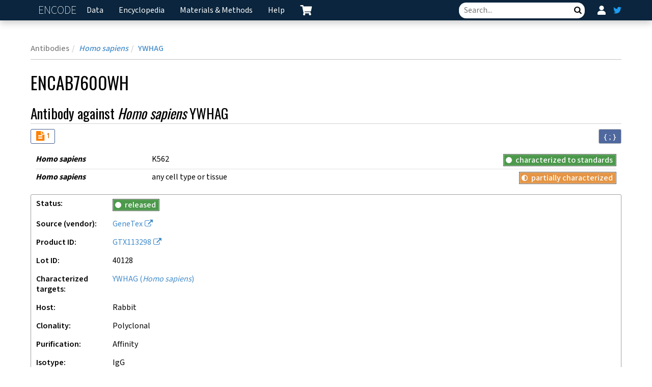

--- FILE ---
content_type: text/html; charset=utf-8
request_url: https://www.encodeproject.org/antibodies/ENCAB760OWH/
body_size: 16334
content:
<!DOCTYPE html>
<html lang="en" data-reactroot=""><head><meta charSet="utf-8"/><meta http-equiv="X-UA-Compatible" content="IE=edge"/><meta name="viewport" content="width=device-width, initial-scale=1.0"/><title>ENCAB760OWH – ENCODE</title><link rel="canonical" href="https://www.encodeproject.org/antibodies/ENCAB760OWH/"/><link rel="stylesheet" href="/static/build/./css/style.4cf2ae2e8d2b4034dddb.css"/><link href="https://fonts.googleapis.com/css2?family=Mada:wght@200;400;500;600;700&amp;family=Oswald:wght@200;300;400;500&amp;family=Quicksand:wght@300;400;600&amp;display=swap" rel="stylesheet"/><script async="" src="//www.google-analytics.com/analytics.js"></script><script async="" src="https://www.googletagmanager.com/gtag/js?id=G-GY70FXW0SB"></script><script>
                            window.dataLayer = window.dataLayer || [];
                            function gtag(){dataLayer.push(arguments);}
                            gtag('js', new Date());
                            gtag('config', 'G-GY70FXW0SB');
                        </script><script data-prop-name="inline">/*! For license information please see inline.js.LICENSE.txt */
!function(e){function n(n){for(var t,r,i=n[0],c=n[1],a=0,f=[];a<i.length;a++)r=i[a],Object.prototype.hasOwnProperty.call(o,r)&&o[r]&&f.push(o[r][0]),o[r]=0;for(t in c)Object.prototype.hasOwnProperty.call(c,t)&&(e[t]=c[t]);for(u&&u(n);f.length;)f.shift()()}var t={},o={4:0};function r(n){if(t[n])return t[n].exports;var o=t[n]={i:n,l:!1,exports:{}};return e[n].call(o.exports,o,o.exports,r),o.l=!0,o.exports}r.e=function(e){var n=[],t=o[e];if(0!==t)if(t)n.push(t[2]);else{var i=new Promise((function(n,r){t=o[e]=[n,r]}));n.push(t[2]=i);var c,a=document.createElement("script");a.charset="utf-8",a.timeout=120,r.nc&&a.setAttribute("nonce",r.nc),a.src=function(e){return r.p+""+({1:"chartjs",2:"vendors~chartjs",3:"bundle",6:"vendors~brace",7:"vendors~bundle"}[e]||e)+"."+{0:"b7b3721ca3e32086affa",1:"ba624825bc303cdb3f36",2:"95237f6a9d35cd816824",3:"65a7c4a58e61a600c777",6:"ba528739f5eb200850d8",7:"7a13955650f10f3bf03c",8:"552a95311ffffcb176c5",9:"a61f099065232d1ab6bb"}[e]+".js"}(e);var u=new Error;c=function(n){a.onerror=a.onload=null,clearTimeout(f);var t=o[e];if(0!==t){if(t){var r=n&&("load"===n.type?"missing":n.type),i=n&&n.target&&n.target.src;u.message="Loading chunk "+e+" failed.\n("+r+": "+i+")",u.name="ChunkLoadError",u.type=r,u.request=i,t[1](u)}o[e]=void 0}};var f=setTimeout((function(){c({type:"timeout",target:a})}),12e4);a.onerror=a.onload=c,document.head.appendChild(a)}return Promise.all(n)},r.m=e,r.c=t,r.d=function(e,n,t){r.o(e,n)||Object.defineProperty(e,n,{enumerable:!0,get:t})},r.r=function(e){"undefined"!=typeof Symbol&&Symbol.toStringTag&&Object.defineProperty(e,Symbol.toStringTag,{value:"Module"}),Object.defineProperty(e,"__esModule",{value:!0})},r.t=function(e,n){if(1&n&&(e=r(e)),8&n)return e;if(4&n&&"object"==typeof e&&e&&e.__esModule)return e;var t=Object.create(null);if(r.r(t),Object.defineProperty(t,"default",{enumerable:!0,value:e}),2&n&&"string"!=typeof e)for(var o in e)r.d(t,o,function(n){return e[n]}.bind(null,o));return t},r.n=function(e){var n=e&&e.__esModule?function(){return e.default}:function(){return e};return r.d(n,"a",n),n},r.o=function(e,n){return Object.prototype.hasOwnProperty.call(e,n)},r.p="/static/build/",r.oe=function(e){throw console.error(e),e};var i=window.webpackJsonp=window.webpackJsonp||[],c=i.push.bind(i);i.push=n,i=i.slice();for(var a=0;a<i.length;a++)n(i[a]);var u=c;r(r.s=6)}([function(e,n){var t;t=function(){return this}();try{t=t||new Function("return this")()}catch(e){"object"==typeof window&&(t=window)}e.exports=t},function(e,n,t){"use strict";(function(n){n.ga=n.ga||function(){(ga.q=ga.q||[]).push(arguments)},ga.l=+new Date,e.exports=n.ga}).call(this,t(0))},function(e,n,t){var o,r;!function(i){if(void 0===(r="function"==typeof(o=i)?o.call(n,t,n,e):o)||(e.exports=r),!0,e.exports=i(),!!0){var c=window.Cookies,a=window.Cookies=i();a.noConflict=function(){return window.Cookies=c,a}}}((function(){function e(){for(var e=0,n={};e<arguments.length;e++){var t=arguments[e];for(var o in t)n[o]=t[o]}return n}function n(e){return e.replace(/(%[0-9A-Z]{2})+/g,decodeURIComponent)}return function t(o){function r(){}function i(n,t,i){if("undefined"!=typeof document){"number"==typeof(i=e({path:"/"},r.defaults,i)).expires&&(i.expires=new Date(1*new Date+864e5*i.expires)),i.expires=i.expires?i.expires.toUTCString():"";try{var c=JSON.stringify(t);/^[\{\[]/.test(c)&&(t=c)}catch(e){}t=o.write?o.write(t,n):encodeURIComponent(String(t)).replace(/%(23|24|26|2B|3A|3C|3E|3D|2F|3F|40|5B|5D|5E|60|7B|7D|7C)/g,decodeURIComponent),n=encodeURIComponent(String(n)).replace(/%(23|24|26|2B|5E|60|7C)/g,decodeURIComponent).replace(/[\(\)]/g,escape);var a="";for(var u in i)i[u]&&(a+="; "+u,!0!==i[u]&&(a+="="+i[u].split(";")[0]));return document.cookie=n+"="+t+a}}function c(e,t){if("undefined"!=typeof document){for(var r={},i=document.cookie?document.cookie.split("; "):[],c=0;c<i.length;c++){var a=i[c].split("="),u=a.slice(1).join("=");t||'"'!==u.charAt(0)||(u=u.slice(1,-1));try{var f=n(a[0]);if(u=(o.read||o)(u,f)||n(u),t)try{u=JSON.parse(u)}catch(e){}if(r[f]=u,e===f)break}catch(e){}}return e?r[e]:r}}return r.set=i,r.get=function(e){return c(e,!1)},r.getJSON=function(e){return c(e,!0)},r.remove=function(n,t){i(n,"",e(t,{expires:-1}))},r.defaults={},r.withConverter=t,r}((function(){}))}))},function(e,n,t){var o,r,i;i=function(){var e,n,t=document,o=t.getElementsByTagName("head")[0],r={},i={},c={},a={};function u(e,n){for(var t=0,o=e.length;t<o;++t)if(!n(e[t]))return!1;return 1}function f(e,n){u(e,(function(e){return n(e),1}))}function s(n,t,o){n=n.push?n:[n];var d=t&&t.call,p=d?t:o,h=d?n.join(""):t,v=n.length;function g(e){return e.call?e():r[e]}function m(){if(!--v)for(var e in r[h]=1,p&&p(),c)u(e.split("|"),g)&&!f(c[e],g)&&(c[e]=[])}return setTimeout((function(){f(n,(function n(t,o){return null===t?m():(o||/^https?:\/\//.test(t)||!e||(t=-1===t.indexOf(".js")?e+t+".js":e+t),a[t]?(h&&(i[h]=1),2==a[t]?m():setTimeout((function(){n(t,!0)}),0)):(a[t]=1,h&&(i[h]=1),void l(t,m)))}))}),0),s}function l(e,r){var i,c=t.createElement("script");c.onload=c.onerror=c.onreadystatechange=function(){c.readyState&&!/^c|loade/.test(c.readyState)||i||(c.onload=c.onreadystatechange=null,i=1,a[e]=2,r())},c.async=1,c.src=n?e+(-1===e.indexOf("?")?"?":"&")+n:e,o.insertBefore(c,o.lastChild)}return s.get=l,s.order=function(e,n,t){!function o(r){r=e.shift(),e.length?s(r,o):s(r,n,t)}()},s.path=function(n){e=n},s.urlArgs=function(e){n=e},s.ready=function(e,n,t){e=e.push?e:[e];var o,i=[];return!f(e,(function(e){r[e]||i.push(e)}))&&u(e,(function(e){return r[e]}))?n():(o=e.join("|"),c[o]=c[o]||[],c[o].push(n),t&&t(i)),s},s.done=function(e){s([null],e)},s},e.exports?e.exports=i():void 0===(r="function"==typeof(o=i)?o.call(n,t,n,e):o)||(e.exports=r)},,,function(e,n,t){"use strict";const o=t(2);window.stats_cookie=o.get("X-Stats")||"",o.set("X-Stats","",{path:"/",expires:new Date(0)});const r=t(1);r("create",{"www.encodeproject.org":"UA-47809317-1"}[document.location.hostname]||"UA-47809317-2",{cookieDomain:"none",siteSpeedSampleRate:100}),r("send","pageview"),window.onload=()=>{window._onload_event_fired=!0};t(3).path("/static/build/"),Promise.all([t.e(7),t.e(3)]).then((e=>{t(4),t(5)}).bind(null,t)).catch(t.oe)}]);
//# sourceMappingURL=inline.js.map</script></head><body><script data-prop-name="context" type="application/json">

{"product_id":"GTX113298","lot_id":"40128","url":"http://www.genetex.com/14-3-3-gamma-antibody-GTX113298.html?","source":{"aliases":[],"description":"GeneTex","name":"genetex","title":"GeneTex","url":"http://www.genetex.com","schema_version":"6","status":"released","@id":"/sources/genetex/","@type":["Source","Item"],"uuid":"32a667d7-383e-4ad3-bf0c-31ec58add114"},"date_created":"2014-01-21T00:19:57.463747+00:00","submitted_by":"/users/25fb3bfe-62c1-4c52-a170-cee6b00b5b9a/","status":"released","lab":"/labs/gene-yeo/","award":{"status":"disabled","url":"http://projectreporter.nih.gov/project_info_details.cfm?aid=8402439","schema_version":"11","title":"COMPREHENSIVE ANALYSIS OF FUNCTIONAL RNA ELEMENTS ENCODED IN THE HUMAN GENOME","name":"U54HG007005","description":"The goal of this proposal is to comprehensively characterize the functional sequence elements encoded in the human genome that are recognized by 250 RNA binding proteins (RBPs) in two cell lines. To do this, we will generate stable HeLa-S3 and GM 12878 cell lines expressing epitope-tagged RBPs and determine the sub cellular localization pattern of each RBP. These cells will be used to perform CLIP-Seq assays to define genome-wide, and at single-nucleotide resolution, the RNA sequence elements recognized by 250 RBPs. The RNA sequence elements identified will be validated using sequence-based in vitro binding assays. Furthermore, ChlP-Seq will be performed for all nuclear localized RBPs to determine the regions of the genome and chromatin that each RBP associates with. These binding assays will be supplemented with functional assays in RBP-depleted cells that will be critical for assigning functions to the identified binding sites. These assays include RNA-Seq of total cellular RNA and RNA purified from various cellular fractions, ribosomal footprint profiling, and Gro-Seq. Together, these assays will provide functional information regarding the roles of each RBP in splicing, cleavage and polyadenylation, RNA stability, RNA editing, translation, RNA localization, and transcription. Bioinformatic analysis will be performed, largely using software generated by our group, to quantitate all assays and to associate functions to the sequence elements identified in the binding assays. Together, these experiments will provide a comprehensive and in depth measure of the functions of approximately half of the human RBPs and the functional sequence elements that they interact with. This project will fill a major gap in the catalog of functional elements encoded in the human genome that are being characterized by the ENCODE consortium. The product of this project will be a unique and valuable community resource that will push the field forward in new and exciting ways and will almost certainly create new paradigms regarding the functions of RBPs and RNA-protein networks in human biology and disease.","start_date":"2012-09-21","end_date":"2016-07-31","pi":"/users/4fa80b58-322a-4c8e-9b33-d2a00c8405bd/","rfa":"ENCODE3","project":"ENCODE","viewing_group":"ENCODE3","@id":"/awards/U54HG007005/","@type":["Award","Item"],"uuid":"d85c9929-1169-472e-b377-3f7dbbe61e09"},"aliases":[],"accession":"ENCAB760OWH","schema_version":"10","alternate_accessions":[],"lot_id_alias":[],"antigen_description":"","clonality":"polyclonal","dbxrefs":["AR:AB_2036124"],"host_organism":{"schema_version":"6","scientific_name":"Oryctolagus cuniculus","name":"rabbit","status":"released","taxon_id":"9986","@id":"/organisms/rabbit/","@type":["Organism","Item"],"uuid":"4f98fd6a-0e61-4988-9032-a5116f6d0607"},"isotype":"IgG","purifications":["affinity"],"targets":[{"status":"released","aliases":[],"schema_version":"14","genes":[{"status":"released","schema_version":"3","geneid":"7532","ncbi_entrez_status":"live","symbol":"YWHAG","name":"tyrosine 3-monooxygenase/tryptophan 5-monooxygenase activation protein gamma","synonyms":["PPP1R170","14-3-3GAMMA","EIEE56","14-3-3γ"],"dbxrefs":["HGNC:12852","UniProtKB:P61981","ENSEMBL:ENSG00000170027","MIM:605356","RefSeq:NM_012479.4","Vega:OTTHUMG00000022862"],"locations":[{"assembly":"GRCh38","chromosome":"chr7","start":76326799,"end":76358991},{"assembly":"hg19","chromosome":"chr7","start":75956116,"end":75988308}],"organism":"/organisms/human/","@id":"/genes/7532/","@type":["Gene","Item"],"uuid":"417aea0c-ef0a-4931-a68f-bc15e534fe55","title":"YWHAG (Homo sapiens)","targets":["/targets/YWHAG-human/"]}],"label":"YWHAG","investigated_as":["RNA binding protein"],"@id":"/targets/YWHAG-human/","@type":["Target","Item"],"uuid":"61f45683-f7c7-487b-91d6-b23073916428","organism":{"schema_version":"6","scientific_name":"Homo sapiens","name":"human","status":"released","taxon_id":"9606","@id":"/organisms/human/","@type":["Organism","Item"],"uuid":"7745b647-ff15-4ff3-9ced-b897d4e2983c"},"name":"YWHAG-human","title":"YWHAG (Homo sapiens)"}],"@id":"/antibodies/ENCAB760OWH/","@type":["AntibodyLot","Item"],"uuid":"4ebd859e-4ad1-4288-9fdb-421f7c43d2e9","title":"ENCAB760OWH","characterizations":[{"attachment":{"href":"@@download/attachment/K562_Genetex_GTX113298_40128_YWHAG.png","download":"K562_Genetex_GTX113298_40128_YWHAG.png","width":336,"height":685,"type":"image/png"},"status":"compliant","aliases":[],"award":{"status":"disabled","url":"http://projectreporter.nih.gov/project_info_details.cfm?aid=8402439","schema_version":"11","title":"COMPREHENSIVE ANALYSIS OF FUNCTIONAL RNA ELEMENTS ENCODED IN THE HUMAN GENOME","name":"U54HG007005","description":"The goal of this proposal is to comprehensively characterize the functional sequence elements encoded in the human genome that are recognized by 250 RNA binding proteins (RBPs) in two cell lines. To do this, we will generate stable HeLa-S3 and GM 12878 cell lines expressing epitope-tagged RBPs and determine the sub cellular localization pattern of each RBP. These cells will be used to perform CLIP-Seq assays to define genome-wide, and at single-nucleotide resolution, the RNA sequence elements recognized by 250 RBPs. The RNA sequence elements identified will be validated using sequence-based in vitro binding assays. Furthermore, ChlP-Seq will be performed for all nuclear localized RBPs to determine the regions of the genome and chromatin that each RBP associates with. These binding assays will be supplemented with functional assays in RBP-depleted cells that will be critical for assigning functions to the identified binding sites. These assays include RNA-Seq of total cellular RNA and RNA purified from various cellular fractions, ribosomal footprint profiling, and Gro-Seq. Together, these assays will provide functional information regarding the roles of each RBP in splicing, cleavage and polyadenylation, RNA stability, RNA editing, translation, RNA localization, and transcription. Bioinformatic analysis will be performed, largely using software generated by our group, to quantitate all assays and to associate functions to the sequence elements identified in the binding assays. Together, these experiments will provide a comprehensive and in depth measure of the functions of approximately half of the human RBPs and the functional sequence elements that they interact with. This project will fill a major gap in the catalog of functional elements encoded in the human genome that are being characterized by the ENCODE consortium. The product of this project will be a unique and valuable community resource that will push the field forward in new and exciting ways and will almost certainly create new paradigms regarding the functions of RBPs and RNA-protein networks in human biology and disease.","start_date":"2012-09-21","end_date":"2016-07-31","pi":"/users/4fa80b58-322a-4c8e-9b33-d2a00c8405bd/","rfa":"ENCODE3","project":"ENCODE","viewing_group":"ENCODE3","@id":"/awards/U54HG007005/","@type":["Award","Item"],"uuid":"d85c9929-1169-472e-b377-3f7dbbe61e09"},"references":[],"lab":{"fax":"858-246-1579","address2":"2880 Torrey Pines Scenic Dr.","address1":"Sanford Consortium for Regenerative Medicine","state":"CA","institute_name":"University of California at San Diego","awards":["/awards/U54HG007005/"],"title":"Gene Yeo, UCSD","phone1":"858-246-1491","city":"La Jolla","phone2":"858-534-9322","schema_version":"5","pi":"/users/4640ff09-f1b4-4cc4-9167-6a36f2b8d9bc/","postal_code":"92037","name":"gene-yeo","institute_label":"UCSD","country":"USA","status":"current","@id":"/labs/gene-yeo/","@type":["Lab","Item"],"uuid":"7cc89de8-2276-4072-87fe-7685b34b754e"},"characterization_reviews":[{"organism":"/organisms/human/","biosample_ontology":{"status":"released","schema_version":"1","references":[],"dbxrefs":["Cellosaurus:CVCL_0004"],"term_id":"EFO:0002067","classification":"cell line","aliases":["encode:K562"],"term_name":"K562","@id":"/biosample-types/cell_line_EFO_0002067/","@type":["BiosampleType","Item"],"uuid":"8b84f8f1-feec-416a-9499-1dd2eb2fb5ac","name":"cell_line_EFO_0002067","organ_slims":["bodily fluid","blood"],"cell_slims":["cancer cell","leukocyte","hematopoietic cell"],"developmental_slims":["mesoderm"],"system_slims":["immune system"],"synonyms":["K-562 cell","K-562"," K562 cell"]},"lane_status":"compliant","lane":1}],"documents":[{"references":[],"aliases":["encode:Antibody_Characterization_ENCODE3_February2014.pdf"],"attachment":{"download":"Antibody_Characterization_ENCODE3_February2014.pdf","type":"application/pdf","href":"@@download/attachment/Antibody_Characterization_ENCODE3_February2014.pdf"},"submitted_by":"/users/8b1f8780-b5d6-4fb7-a5a2-ddcec9054288/","schema_version":"8","urls":[],"date_created":"2014-07-29T20:45:05.846855+00:00","document_type":"standards document","lab":"/labs/encode-consortium/","status":"released","description":"Antibody Characterization Standards (Feb 2014)","award":"/awards/ENCODE/","@id":"/documents/88dc12f7-c72d-4b43-a6cd-c6f3a9d08821/","@type":["Document","Item"],"uuid":"88dc12f7-c72d-4b43-a6cd-c6f3a9d08821"}],"primary_characterization_method":"immunoprecipitation","schema_version":"16","characterizes":"/antibodies/ENCAB760OWH/","reviewed_by":"/users/20ce8cd4-c407-453c-b0f3-7e45e5b7e493/","submitted_by":{"@id":"/users/25fb3bfe-62c1-4c52-a170-cee6b00b5b9a/","@type":["User","Item"],"uuid":"25fb3bfe-62c1-4c52-a170-cee6b00b5b9a","lab":"/labs/gene-yeo/","title":"Balaji Sundararaman","submits_for":["/labs/gene-yeo/"]},"target":{"status":"released","aliases":[],"schema_version":"14","genes":[{"status":"released","schema_version":"3","geneid":"7532","ncbi_entrez_status":"live","symbol":"YWHAG","name":"tyrosine 3-monooxygenase/tryptophan 5-monooxygenase activation protein gamma","synonyms":["PPP1R170","14-3-3GAMMA","EIEE56","14-3-3γ"],"dbxrefs":["HGNC:12852","UniProtKB:P61981","ENSEMBL:ENSG00000170027","MIM:605356","RefSeq:NM_012479.4","Vega:OTTHUMG00000022862"],"locations":[{"assembly":"GRCh38","chromosome":"chr7","start":76326799,"end":76358991},{"assembly":"hg19","chromosome":"chr7","start":75956116,"end":75988308}],"organism":"/organisms/human/","@id":"/genes/7532/","@type":["Gene","Item"],"uuid":"417aea0c-ef0a-4931-a68f-bc15e534fe55","title":"YWHAG (Homo sapiens)","targets":["/targets/YWHAG-human/"]}],"label":"YWHAG","investigated_as":["RNA binding protein"],"@id":"/targets/YWHAG-human/","@type":["Target","Item"],"uuid":"61f45683-f7c7-487b-91d6-b23073916428","organism":{"schema_version":"6","scientific_name":"Homo sapiens","name":"human","status":"released","taxon_id":"9606","@id":"/organisms/human/","@type":["Organism","Item"],"uuid":"7745b647-ff15-4ff3-9ced-b897d4e2983c"},"name":"YWHAG-human","title":"YWHAG (Homo sapiens)"},"caption":"IP-Western Blot analysis of K562 whole cell lysate using YWHAG specific antibody. Lane 1 is 1% of twenty million whole cell lysate input and lane 2 is 25% of IP enrichment using rabbit normal IgG (lanes under 'IgG'). Lane 3 is 1% of twenty million whole cell lysate input and lane 4 is 10% IP enrichment using rabbit polyclonal anti-YWHAG antibody (lanes under 'YWHAG').","date_created":"2014-02-26T06:52:26.577487+00:00","@id":"/antibody-characterizations/c650e8f4-b19d-45b5-bcac-89696ad2f03e/","@type":["AntibodyCharacterization","Characterization","Item"],"uuid":"c650e8f4-b19d-45b5-bcac-89696ad2f03e","characterization_method":"immunoprecipitation"},{"primary_characterization_method":"immunoprecipitation","attachment":{"href":"@@download/attachment/GeneTex_GTX113298_40128_YWHAG.png","download":"GeneTex_GTX113298_40128_YWHAG.png","md5sum":"eccb84ce78c83077923b37e35327e23a","width":456,"height":495,"type":"image/png"},"schema_version":"16","date_created":"2015-09-18T21:39:30.887829+00:00","status":"not submitted for review by lab","characterizes":"/antibodies/ENCAB760OWH/","target":{"status":"released","aliases":[],"schema_version":"14","genes":[{"status":"released","schema_version":"3","geneid":"7532","ncbi_entrez_status":"live","symbol":"YWHAG","name":"tyrosine 3-monooxygenase/tryptophan 5-monooxygenase activation protein gamma","synonyms":["PPP1R170","14-3-3GAMMA","EIEE56","14-3-3γ"],"dbxrefs":["HGNC:12852","UniProtKB:P61981","ENSEMBL:ENSG00000170027","MIM:605356","RefSeq:NM_012479.4","Vega:OTTHUMG00000022862"],"locations":[{"assembly":"GRCh38","chromosome":"chr7","start":76326799,"end":76358991},{"assembly":"hg19","chromosome":"chr7","start":75956116,"end":75988308}],"organism":"/organisms/human/","@id":"/genes/7532/","@type":["Gene","Item"],"uuid":"417aea0c-ef0a-4931-a68f-bc15e534fe55","title":"YWHAG (Homo sapiens)","targets":["/targets/YWHAG-human/"]}],"label":"YWHAG","investigated_as":["RNA binding protein"],"@id":"/targets/YWHAG-human/","@type":["Target","Item"],"uuid":"61f45683-f7c7-487b-91d6-b23073916428","organism":{"schema_version":"6","scientific_name":"Homo sapiens","name":"human","status":"released","taxon_id":"9606","@id":"/organisms/human/","@type":["Organism","Item"],"uuid":"7745b647-ff15-4ff3-9ced-b897d4e2983c"},"name":"YWHAG-human","title":"YWHAG (Homo sapiens)"},"aliases":[],"caption":"IP-WB characterization of YWHAG specific antibody in K562 cell line . Lane 1 is 2.5% of five million K562 whole cell lysate Input, lane 2 is 2.5% of supernatant after immunoprecipitation and Lane 3 is 50% of IP enrichment using rabbit polyclonal 14-3-3gamma antibody. This antibody passes preliminary validation and will be further pursued for primary and secondary validation.","lab":{"fax":"858-246-1579","address2":"2880 Torrey Pines Scenic Dr.","address1":"Sanford Consortium for Regenerative Medicine","state":"CA","institute_name":"University of California at San Diego","awards":["/awards/U54HG007005/"],"title":"Gene Yeo, UCSD","phone1":"858-246-1491","city":"La Jolla","phone2":"858-534-9322","schema_version":"5","pi":"/users/4640ff09-f1b4-4cc4-9167-6a36f2b8d9bc/","postal_code":"92037","name":"gene-yeo","institute_label":"UCSD","country":"USA","status":"current","@id":"/labs/gene-yeo/","@type":["Lab","Item"],"uuid":"7cc89de8-2276-4072-87fe-7685b34b754e"},"references":[],"submitted_by":{"@id":"/users/25fb3bfe-62c1-4c52-a170-cee6b00b5b9a/","@type":["User","Item"],"uuid":"25fb3bfe-62c1-4c52-a170-cee6b00b5b9a","lab":"/labs/gene-yeo/","title":"Balaji Sundararaman","submits_for":["/labs/gene-yeo/"]},"award":{"status":"disabled","url":"http://projectreporter.nih.gov/project_info_details.cfm?aid=8402439","schema_version":"11","title":"COMPREHENSIVE ANALYSIS OF FUNCTIONAL RNA ELEMENTS ENCODED IN THE HUMAN GENOME","name":"U54HG007005","description":"The goal of this proposal is to comprehensively characterize the functional sequence elements encoded in the human genome that are recognized by 250 RNA binding proteins (RBPs) in two cell lines. To do this, we will generate stable HeLa-S3 and GM 12878 cell lines expressing epitope-tagged RBPs and determine the sub cellular localization pattern of each RBP. These cells will be used to perform CLIP-Seq assays to define genome-wide, and at single-nucleotide resolution, the RNA sequence elements recognized by 250 RBPs. The RNA sequence elements identified will be validated using sequence-based in vitro binding assays. Furthermore, ChlP-Seq will be performed for all nuclear localized RBPs to determine the regions of the genome and chromatin that each RBP associates with. These binding assays will be supplemented with functional assays in RBP-depleted cells that will be critical for assigning functions to the identified binding sites. These assays include RNA-Seq of total cellular RNA and RNA purified from various cellular fractions, ribosomal footprint profiling, and Gro-Seq. Together, these assays will provide functional information regarding the roles of each RBP in splicing, cleavage and polyadenylation, RNA stability, RNA editing, translation, RNA localization, and transcription. Bioinformatic analysis will be performed, largely using software generated by our group, to quantitate all assays and to associate functions to the sequence elements identified in the binding assays. Together, these experiments will provide a comprehensive and in depth measure of the functions of approximately half of the human RBPs and the functional sequence elements that they interact with. This project will fill a major gap in the catalog of functional elements encoded in the human genome that are being characterized by the ENCODE consortium. The product of this project will be a unique and valuable community resource that will push the field forward in new and exciting ways and will almost certainly create new paradigms regarding the functions of RBPs and RNA-protein networks in human biology and disease.","start_date":"2012-09-21","end_date":"2016-07-31","pi":"/users/4fa80b58-322a-4c8e-9b33-d2a00c8405bd/","rfa":"ENCODE3","project":"ENCODE","viewing_group":"ENCODE3","@id":"/awards/U54HG007005/","@type":["Award","Item"],"uuid":"d85c9929-1169-472e-b377-3f7dbbe61e09"},"documents":[],"@id":"/antibody-characterizations/fa198fb3-0eae-4041-9a3a-15c83b39190f/","@type":["AntibodyCharacterization","Characterization","Item"],"uuid":"fa198fb3-0eae-4041-9a3a-15c83b39190f","characterization_method":"immunoprecipitation"},{"attachment":{"href":"@@download/attachment/YWHAG-hepg2.png","download":"YWHAG-hepg2.png","md5sum":"6e8decb756393498452f8657816c09ed","width":2420,"height":2468,"type":"image/png"},"status":"compliant","secondary_characterization_method":"knockdown or knockout","award":{"status":"disabled","url":"http://projectreporter.nih.gov/project_info_details.cfm?aid=8402439","schema_version":"11","title":"COMPREHENSIVE ANALYSIS OF FUNCTIONAL RNA ELEMENTS ENCODED IN THE HUMAN GENOME","name":"U54HG007005","description":"The goal of this proposal is to comprehensively characterize the functional sequence elements encoded in the human genome that are recognized by 250 RNA binding proteins (RBPs) in two cell lines. To do this, we will generate stable HeLa-S3 and GM 12878 cell lines expressing epitope-tagged RBPs and determine the sub cellular localization pattern of each RBP. These cells will be used to perform CLIP-Seq assays to define genome-wide, and at single-nucleotide resolution, the RNA sequence elements recognized by 250 RBPs. The RNA sequence elements identified will be validated using sequence-based in vitro binding assays. Furthermore, ChlP-Seq will be performed for all nuclear localized RBPs to determine the regions of the genome and chromatin that each RBP associates with. These binding assays will be supplemented with functional assays in RBP-depleted cells that will be critical for assigning functions to the identified binding sites. These assays include RNA-Seq of total cellular RNA and RNA purified from various cellular fractions, ribosomal footprint profiling, and Gro-Seq. Together, these assays will provide functional information regarding the roles of each RBP in splicing, cleavage and polyadenylation, RNA stability, RNA editing, translation, RNA localization, and transcription. Bioinformatic analysis will be performed, largely using software generated by our group, to quantitate all assays and to associate functions to the sequence elements identified in the binding assays. Together, these experiments will provide a comprehensive and in depth measure of the functions of approximately half of the human RBPs and the functional sequence elements that they interact with. This project will fill a major gap in the catalog of functional elements encoded in the human genome that are being characterized by the ENCODE consortium. The product of this project will be a unique and valuable community resource that will push the field forward in new and exciting ways and will almost certainly create new paradigms regarding the functions of RBPs and RNA-protein networks in human biology and disease.","start_date":"2012-09-21","end_date":"2016-07-31","pi":"/users/4fa80b58-322a-4c8e-9b33-d2a00c8405bd/","rfa":"ENCODE3","project":"ENCODE","viewing_group":"ENCODE3","@id":"/awards/U54HG007005/","@type":["Award","Item"],"uuid":"d85c9929-1169-472e-b377-3f7dbbe61e09"},"references":[],"lab":{"fax":"860-679-8345","address2":"400 Farmington Ave.","address1":"Department of Genetics and Developmental Biology","state":"CT","institute_name":"University of Connecticut","awards":["/awards/U54HG007005/"],"title":"Brenton Graveley, UConn","phone1":"860-679-2090","city":"Farmington","phone2":"","schema_version":"5","pi":"/users/4fa80b58-322a-4c8e-9b33-d2a00c8405bd/","postal_code":"06030-6403","name":"brenton-graveley","institute_label":"UConn","country":"USA","status":"current","@id":"/labs/brenton-graveley/","@type":["Lab","Item"],"uuid":"308baeae-c7f8-481b-b7c5-e364593ac7af"},"submitted_by":{"@id":"/users/599e4901-78bf-422f-b65d-f3443c6a6450/","@type":["User","Item"],"uuid":"599e4901-78bf-422f-b65d-f3443c6a6450","lab":"/labs/brenton-graveley/","title":"Xintao Wei","submits_for":["/labs/brenton-graveley/","/labs/gene-yeo/","/labs/xiang-dong-fu/","/labs/chris-burge/","/labs/eric-lecuyer/"]},"documents":[{"references":[],"aliases":["encode:TF_Antibody_Characterization_ENCODE3_May2016.pdf"],"attachment":{"download":"ENCODE_Approved_May_2016_TF_Antibody Characterization_Guidelines.pdf","type":"application/pdf","md5sum":"cc3ec92d0b5b03542189a78abdbbb16a","href":"@@download/attachment/ENCODE_Approved_May_2016_TF_Antibody%20Characterization_Guidelines.pdf"},"submitted_by":"/users/8b1f8780-b5d6-4fb7-a5a2-ddcec9054288/","schema_version":"8","urls":[],"date_created":"2016-05-27T21:16:50.255770+00:00","document_type":"standards document","lab":"/labs/encode-consortium/","status":"released","description":"TF Antibody Characterization Standards (May 2016)","award":"/awards/ENCODE/","@id":"/documents/c7cb0632-7e5f-455e-9119-46a54f160711/","@type":["Document","Item"],"uuid":"c7cb0632-7e5f-455e-9119-46a54f160711"}],"schema_version":"16","characterizes":"/antibodies/ENCAB760OWH/","reviewed_by":"/users/20ce8cd4-c407-453c-b0f3-7e45e5b7e493/","target":{"status":"released","aliases":[],"schema_version":"14","genes":[{"status":"released","schema_version":"3","geneid":"7532","ncbi_entrez_status":"live","symbol":"YWHAG","name":"tyrosine 3-monooxygenase/tryptophan 5-monooxygenase activation protein gamma","synonyms":["PPP1R170","14-3-3GAMMA","EIEE56","14-3-3γ"],"dbxrefs":["HGNC:12852","UniProtKB:P61981","ENSEMBL:ENSG00000170027","MIM:605356","RefSeq:NM_012479.4","Vega:OTTHUMG00000022862"],"locations":[{"assembly":"GRCh38","chromosome":"chr7","start":76326799,"end":76358991},{"assembly":"hg19","chromosome":"chr7","start":75956116,"end":75988308}],"organism":"/organisms/human/","@id":"/genes/7532/","@type":["Gene","Item"],"uuid":"417aea0c-ef0a-4931-a68f-bc15e534fe55","title":"YWHAG (Homo sapiens)","targets":["/targets/YWHAG-human/"]}],"label":"YWHAG","investigated_as":["RNA binding protein"],"@id":"/targets/YWHAG-human/","@type":["Target","Item"],"uuid":"61f45683-f7c7-487b-91d6-b23073916428","organism":{"schema_version":"6","scientific_name":"Homo sapiens","name":"human","status":"released","taxon_id":"9606","@id":"/organisms/human/","@type":["Organism","Item"],"uuid":"7745b647-ff15-4ff3-9ced-b897d4e2983c"},"name":"YWHAG-human","title":"YWHAG (Homo sapiens)"},"aliases":["brenton-graveley:YWHAG-hepg2.png"],"caption":"Western blot following shRNA against YWHAG in HepG2 whole cell lysate using YWHAG specific antibody. Lane 1 is a ladder, lane 2 is HepG2 non-targeting control knockdown, lane 3 and 4 are two different shRNAs against YWHAG.YWHAG protein appears as the green band, Tubulin serves as a control and appears in red.","date_created":"2016-10-28T23:02:53.011865+00:00","@id":"/antibody-characterizations/e594647d-064f-432c-88db-ef11fe1aabe2/","@type":["AntibodyCharacterization","Characterization","Item"],"uuid":"e594647d-064f-432c-88db-ef11fe1aabe2","characterization_method":"knockdown or knockout"},{"target":{"status":"released","aliases":[],"schema_version":"14","genes":[{"status":"released","schema_version":"3","geneid":"7532","ncbi_entrez_status":"live","symbol":"YWHAG","name":"tyrosine 3-monooxygenase/tryptophan 5-monooxygenase activation protein gamma","synonyms":["PPP1R170","14-3-3GAMMA","EIEE56","14-3-3γ"],"dbxrefs":["HGNC:12852","UniProtKB:P61981","ENSEMBL:ENSG00000170027","MIM:605356","RefSeq:NM_012479.4","Vega:OTTHUMG00000022862"],"locations":[{"assembly":"GRCh38","chromosome":"chr7","start":76326799,"end":76358991},{"assembly":"hg19","chromosome":"chr7","start":75956116,"end":75988308}],"organism":"/organisms/human/","@id":"/genes/7532/","@type":["Gene","Item"],"uuid":"417aea0c-ef0a-4931-a68f-bc15e534fe55","title":"YWHAG (Homo sapiens)","targets":["/targets/YWHAG-human/"]}],"label":"YWHAG","investigated_as":["RNA binding protein"],"@id":"/targets/YWHAG-human/","@type":["Target","Item"],"uuid":"61f45683-f7c7-487b-91d6-b23073916428","organism":{"schema_version":"6","scientific_name":"Homo sapiens","name":"human","status":"released","taxon_id":"9606","@id":"/organisms/human/","@type":["Organism","Item"],"uuid":"7745b647-ff15-4ff3-9ced-b897d4e2983c"},"name":"YWHAG-human","title":"YWHAG (Homo sapiens)"},"secondary_characterization_method":"knockdown or knockout","aliases":["brenton-graveley:YWHAG-K562-CRISPR.png"],"characterizes":"/antibodies/ENCAB760OWH/","references":[],"date_created":"2019-03-13T16:11:37.490963+00:00","attachment":{"md5sum":"3dccdb262d8e743dd092653662175ca6","href":"@@download/attachment/YWHAG-K562-CRISPR.png","height":2468,"type":"image/png","download":"YWHAG-K562-CRISPR.png","width":2471},"caption":"Western blot following CRISPR against YWHAG in K562 whole cell lysate using YWHAG specific antibody. Lane 1 is a ladder, lane 2 is K562 non-targeting control knockdown, lane 3 and 4 are two different CRISPR against YWHAG.YWHAG protein appears as the green band, Tubulin serves as a control and appears in red.","status":"compliant","submitted_by":{"@id":"/users/599e4901-78bf-422f-b65d-f3443c6a6450/","@type":["User","Item"],"uuid":"599e4901-78bf-422f-b65d-f3443c6a6450","lab":"/labs/brenton-graveley/","title":"Xintao Wei","submits_for":["/labs/brenton-graveley/","/labs/gene-yeo/","/labs/xiang-dong-fu/","/labs/chris-burge/","/labs/eric-lecuyer/"]},"award":{"status":"current","url":"https://projectreporter.nih.gov/project_info_description.cfm?aid=9417601\u0026icde=38435381\u0026ddparam=\u0026ddvalue=\u0026ddsub=\u0026cr=10\u0026csb=default\u0026cs=ASC\u0026pball=","schema_version":"11","title":"A COMPREHENSIVE FUNCTIONAL MAP OF HUMAN PROTEIN-RNA INTERACTIONS","name":"U41HG009889","description":"The objective of the ENCORE (Encyclopedia of RNA Elements) Consortium is to develop a foundational, functional map of protein-RNA interactions of RNA binding proteins (RBPs) encoded in the human genome, and the RNA elements they bind to across the transcriptome. These RNA elements, when expressed, form the basis of co- and post-transcriptional regulation of human genes. Our strategy consists of developing and integrating a physical map of 300 RBPs in two different human cell lines with transcriptome-wide measurements of the effects of depleting these RBPs, their localization patterns and their binding preferences independent of co-factor associations. Over the past 4 years, our consortium (Burge, Graveley, Lecuyer and Yeo) has established highly efficient data production workflows of experimental methods (RNA bind-n-seq, RNA-seq, Localization and enhanced CLIP) that will enable us to immediately expand these datasets, which form a crucial and missing link to decipher the mechanisms of post-trancriptional regulation and how these impact genetic variation and disease etiology. When combined with the data we generated over the past four years, these efforts will culminate in a comprehensive map of the functional RNA elements recognized by essentially all RBPs expressed in two human cell lines, representing approximately half of the known complement of human RBPs. ENCORE will (1) generate and validate a physical resource of cell lines expressing epitope-tagged RBPs, (2) develop transcriptomics and imaging databases of these RBPs to provide simple interfaces for the community to mine this resource, (3) develop and distribute workflows for integrative analyses and shareable results from these workflows and (4) provide training and outreach to establish ENCORE annotations as the standard reference for co- and post-transcriptional research and clinical genomics efforts in the long-term.","start_date":"2018-02-05","end_date":"2022-01-31","pi":"/users/4fa80b58-322a-4c8e-9b33-d2a00c8405bd/","rfa":"ENCODE4","project":"ENCODE","viewing_group":"ENCODE4","component":"mapping","@id":"/awards/U41HG009889/","@type":["Award","Item"],"uuid":"52324edf-2a78-4c5b-b999-92b7d4c2751d"},"lab":{"fax":"860-679-8345","address2":"400 Farmington Ave.","address1":"Department of Genetics and Developmental Biology","state":"CT","institute_name":"University of Connecticut","awards":["/awards/U54HG007005/"],"title":"Brenton Graveley, UConn","phone1":"860-679-2090","city":"Farmington","phone2":"","schema_version":"5","pi":"/users/4fa80b58-322a-4c8e-9b33-d2a00c8405bd/","postal_code":"06030-6403","name":"brenton-graveley","institute_label":"UConn","country":"USA","status":"current","@id":"/labs/brenton-graveley/","@type":["Lab","Item"],"uuid":"308baeae-c7f8-481b-b7c5-e364593ac7af"},"documents":[{"references":[],"aliases":["encode:RBP_Antibody_Characterization_ENCODE3_Nov2016.pdf"],"attachment":{"download":"ENCODE_Approved_Nov_2016_RBP_Antibody_Characterization_Guidelines.pdf","type":"application/pdf","md5sum":"be8b5837688ce3e65d53369d04022ef3","href":"@@download/attachment/ENCODE_Approved_Nov_2016_RBP_Antibody_Characterization_Guidelines.pdf"},"submitted_by":"/users/4c23ec32-c7c8-4ac0-affb-04befcc881d4/","schema_version":"8","urls":[],"date_created":"2016-11-18T18:01:48.107443+00:00","document_type":"standards document","lab":"/labs/encode-consortium/","status":"released","description":"RBP Antibody Characterization Standards (November 2016)","award":"/awards/ENCODE/","@id":"/documents/fb70e2e7-8a2d-425b-b2a0-9c39fa296816/","@type":["Document","Item"],"uuid":"fb70e2e7-8a2d-425b-b2a0-9c39fa296816"},{"references":[],"aliases":["encode:TF_Antibody_Characterization_ENCODE3_May2016.pdf"],"attachment":{"download":"ENCODE_Approved_May_2016_TF_Antibody Characterization_Guidelines.pdf","type":"application/pdf","md5sum":"cc3ec92d0b5b03542189a78abdbbb16a","href":"@@download/attachment/ENCODE_Approved_May_2016_TF_Antibody%20Characterization_Guidelines.pdf"},"submitted_by":"/users/8b1f8780-b5d6-4fb7-a5a2-ddcec9054288/","schema_version":"8","urls":[],"date_created":"2016-05-27T21:16:50.255770+00:00","document_type":"standards document","lab":"/labs/encode-consortium/","status":"released","description":"TF Antibody Characterization Standards (May 2016)","award":"/awards/ENCODE/","@id":"/documents/c7cb0632-7e5f-455e-9119-46a54f160711/","@type":["Document","Item"],"uuid":"c7cb0632-7e5f-455e-9119-46a54f160711"}],"reviewed_by":"/users/98fb23d3-0d79-4c3d-981d-01539e6589f1/","schema_version":"16","@id":"/antibody-characterizations/47cd4440-300c-403b-9b13-88599ff79c3f/","@type":["AntibodyCharacterization","Characterization","Item"],"uuid":"47cd4440-300c-403b-9b13-88599ff79c3f","characterization_method":"knockdown or knockout"}],"used_by_biosample_characterizations":["/biosample-characterizations/c4c2808d-1f65-4e17-ad81-850f4252d862/","/biosample-characterizations/04351e01-a9ed-40d4-ab60-5f0878b3ccb9/","/biosample-characterizations/33bf2a49-3621-4081-85ad-cff2a2e9c275/","/biosample-characterizations/3f440165-98b2-491f-aaf0-3144f67a9ebf/"],"lot_reviews":[{"organisms":[{"schema_version":"6","scientific_name":"Homo sapiens","name":"human","status":"released","taxon_id":"9606","@id":"/organisms/human/","@type":["Organism","Item"],"uuid":"7745b647-ff15-4ff3-9ced-b897d4e2983c"}],"biosample_term_name":"K562","biosample_term_id":"EFO:0002067","targets":[{"status":"released","aliases":[],"schema_version":"14","genes":[{"status":"released","schema_version":"3","geneid":"7532","ncbi_entrez_status":"live","symbol":"YWHAG","name":"tyrosine 3-monooxygenase/tryptophan 5-monooxygenase activation protein gamma","synonyms":["PPP1R170","14-3-3GAMMA","EIEE56","14-3-3γ"],"dbxrefs":["HGNC:12852","UniProtKB:P61981","ENSEMBL:ENSG00000170027","MIM:605356","RefSeq:NM_012479.4","Vega:OTTHUMG00000022862"],"locations":[{"assembly":"GRCh38","chromosome":"chr7","start":76326799,"end":76358991},{"assembly":"hg19","chromosome":"chr7","start":75956116,"end":75988308}],"organism":"/organisms/human/","@id":"/genes/7532/","@type":["Gene","Item"],"uuid":"417aea0c-ef0a-4931-a68f-bc15e534fe55","title":"YWHAG (Homo sapiens)","targets":["/targets/YWHAG-human/"]}],"label":"YWHAG","investigated_as":["RNA binding protein"],"@id":"/targets/YWHAG-human/","@type":["Target","Item"],"uuid":"61f45683-f7c7-487b-91d6-b23073916428","organism":{"schema_version":"6","scientific_name":"Homo sapiens","name":"human","status":"released","taxon_id":"9606","@id":"/organisms/human/","@type":["Organism","Item"],"uuid":"7745b647-ff15-4ff3-9ced-b897d4e2983c"},"name":"YWHAG-human","title":"YWHAG (Homo sapiens)"}],"status":"characterized to standards","detail":"Fully characterized."},{"biosample_term_name":"any cell type or tissue","biosample_term_id":"NTR:99999999","organisms":[{"schema_version":"6","scientific_name":"Homo sapiens","name":"human","status":"released","taxon_id":"9606","@id":"/organisms/human/","@type":["Organism","Item"],"uuid":"7745b647-ff15-4ff3-9ced-b897d4e2983c"}],"targets":[{"status":"released","aliases":[],"schema_version":"14","genes":[{"status":"released","schema_version":"3","geneid":"7532","ncbi_entrez_status":"live","symbol":"YWHAG","name":"tyrosine 3-monooxygenase/tryptophan 5-monooxygenase activation protein gamma","synonyms":["PPP1R170","14-3-3GAMMA","EIEE56","14-3-3γ"],"dbxrefs":["HGNC:12852","UniProtKB:P61981","ENSEMBL:ENSG00000170027","MIM:605356","RefSeq:NM_012479.4","Vega:OTTHUMG00000022862"],"locations":[{"assembly":"GRCh38","chromosome":"chr7","start":76326799,"end":76358991},{"assembly":"hg19","chromosome":"chr7","start":75956116,"end":75988308}],"organism":"/organisms/human/","@id":"/genes/7532/","@type":["Gene","Item"],"uuid":"417aea0c-ef0a-4931-a68f-bc15e534fe55","title":"YWHAG (Homo sapiens)","targets":["/targets/YWHAG-human/"]}],"label":"YWHAG","investigated_as":["RNA binding protein"],"@id":"/targets/YWHAG-human/","@type":["Target","Item"],"uuid":"61f45683-f7c7-487b-91d6-b23073916428","organism":{"schema_version":"6","scientific_name":"Homo sapiens","name":"human","status":"released","taxon_id":"9606","@id":"/organisms/human/","@type":["Organism","Item"],"uuid":"7745b647-ff15-4ff3-9ced-b897d4e2983c"},"name":"YWHAG-human","title":"YWHAG (Homo sapiens)"}],"status":"partially characterized","detail":"Awaiting a compliant primary characterization."}],"@context":"/terms/","audit":{"NOT_COMPLIANT":[{"category":"need compliant primaries","detail":"Antibody {ENCAB760OWH|/antibodies/ENCAB760OWH/} needs a compliant primary in biosample one or more cell types/tissues..","level":50,"level_name":"NOT_COMPLIANT","path":"/antibodies/ENCAB760OWH/","name":"audit_antibody_missing_characterizations"}]}}

</script><div id="slot-application" class="done"><div id="application"><div class="loading-spinner"></div><div id="layout"><div id="navbar" class="navbar__wrapper"><nav class="navbar"><div class="navbar__container"><div class="navbar__header"><div class="navbar__brand"><button type="button" class="home-brand">ENCODE<span class="sr-only">Home</span></button></div><button type="button" class="navbar__trigger collapsed" aria-label="Navigation trigger" aria-controls="main" aria-expanded="false"><svg focusable="false" width="29" height="29" viewBox="0 0 29 29"><path d="M27.92,5H1.08C0.48,5,0,4.52,0,3.92V1.08C0,0.48,0.48,0,1.08,0h26.85C28.52,0,29,0.48,29,1.08v2.85 C29,4.52,28.52,5,27.92,5z"></path><path d="M27.92,17H1.08C0.48,17,0,16.52,0,15.92v-2.85C0,12.48,0.48,12,1.08,12h26.85c0.59,0,1.08,0.48,1.08,1.08v2.85 C29,16.52,28.52,17,27.92,17z"></path><path d="M27.92,29H1.08C0.48,29,0,28.52,0,27.92v-2.85C0,24.48,0.48,24,1.08,24h26.85c0.59,0,1.08,0.48,1.08,1.08v2.85 C29,28.52,28.52,29,27.92,29z"></path></svg></button></div><div class="navbar__content collapsed" id="main"><ul class="navbar__nav"><li class="dropdown"><button type="button" id="data" class="dropdown__toggle" data-toggle="dropdown" aria-haspopup="true" aria-expanded="false" aria-label="">Data</button><ul class="dropdown__menu" aria-labelledby="data"><li><div class="disabled-menu-item "><a href="">Functional Genomics data</a><div class="tooltip-container"><button aria-describedby="" class="tooltip-container__trigger " type="button"><i class="icon icon-question-circle"></i></button></div></div></li><li><a href="/search/?type=Experiment&amp;control_type!=*&amp;status=released&amp;perturbed=false" class="sub-menu">Experiment search</a></li><li><a href="/matrix/?type=Experiment&amp;control_type!=*&amp;status=released&amp;perturbed=false" class="sub-menu">Experiment matrix</a></li><li><a href="/chip-seq-matrix/?type=Experiment&amp;replicates.library.biosample.donor.organism.scientific_name=Homo%20sapiens&amp;assay_title=Histone%20ChIP-seq&amp;assay_title=Mint-ChIP-seq&amp;status=released" class="sub-menu">ChIP-seq matrix</a></li><li><a href="/summary/?type=Experiment&amp;control_type!=*&amp;replicates.library.biosample.donor.organism.scientific_name=Homo+sapiens&amp;status=released" class="sub-menu">Human and mouse body maps</a></li><li><a href="/series-search/?type=OrganismDevelopmentSeries&amp;status=released" class="sub-menu">Functional genomics series</a></li><li><a href="/single-cell/?type=Experiment&amp;assay_slims=Single+cell&amp;status=released&amp;replicates.library.biosample.donor.organism.scientific_name=Homo%20sapiens" class="sub-menu">Single-cell experiments</a></li><li><div class="dropdown-sep"></div></li><li><div class="disabled-menu-item "><a href="">Functional Characterization data</a><div class="tooltip-container"><button aria-describedby="" class="tooltip-container__trigger " type="button"><i class="icon icon-question-circle"></i></button></div></div></li><li><a href="/search/?type=FunctionalCharacterizationExperiment&amp;type=FunctionalCharacterizationSeries&amp;type=TransgenicEnhancerExperiment&amp;config=FunctionalCharacterization&amp;datapoint=false&amp;control_type!=*&amp;status=released" class="sub-menu">Experiment search</a></li><li><a href="/functional-characterization-matrix/?type=FunctionalCharacterizationExperiment&amp;type=FunctionalCharacterizationSeries&amp;type=TransgenicEnhancerExperiment&amp;config=FunctionalCharacterization&amp;datapoint=false&amp;control_type!=*&amp;status=released" class="sub-menu">Experiment matrix</a></li><li><div class="dropdown-sep"></div></li><li><a href="" class="disabled-menu-item">Cloud Resources</a></li><li><a href="https://registry.opendata.aws/encode-project/" class="sub-menu">AWS Open Data</a></li><li><div class="dropdown-sep"></div></li><li><a href="" class="disabled-menu-item">Collections</a></li><li><a href="/encore-matrix/?type=Experiment&amp;status=released&amp;internal_tags=ENCORE" class="sub-menu">RNA-protein interactions (ENCORE)</a></li><li><a href="/entex-matrix/?type=Experiment&amp;status=released&amp;internal_tags=ENTEx" class="sub-menu">Epigenomes from four individuals (ENTEx)</a></li><li><a href="/brain-matrix/?type=Experiment&amp;status=released&amp;internal_tags=RushAD" class="sub-menu">Rush Alzheimer’s disease study</a></li><li><a href="/stem-cell-matrix/?type=Experiment&amp;replicates.library.biosample.donor.accession=ENCDO222AAA&amp;status=released&amp;control_type!=*" class="sub-menu">Stem cell differentiation</a></li><li><a href="/deeply-profiled-uniform-batch-matrix/?type=Experiment&amp;control_type!=*&amp;status=released&amp;replicates.library.biosample.biosample_ontology.term_id=EFO:0002106&amp;replicates.library.biosample.biosample_ontology.term_id=EFO:0001203&amp;replicates.library.biosample.biosample_ontology.term_id=EFO:0006711&amp;replicates.library.biosample.biosample_ontology.term_id=EFO:0002713&amp;replicates.library.biosample.biosample_ontology.term_id=EFO:0002847&amp;replicates.library.biosample.biosample_ontology.term_id=EFO:0002074&amp;replicates.library.biosample.biosample_ontology.term_id=EFO:0001200&amp;replicates.library.biosample.biosample_ontology.term_id=EFO:0009747&amp;replicates.library.biosample.biosample_ontology.term_id=EFO:0002824&amp;replicates.library.biosample.biosample_ontology.term_id=CL:0002327&amp;replicates.library.biosample.biosample_ontology.term_id=CL:0002618&amp;replicates.library.biosample.biosample_ontology.term_id=EFO:0002784&amp;replicates.library.biosample.biosample_ontology.term_id=EFO:0001196&amp;replicates.library.biosample.biosample_ontology.term_id=EFO:0001187&amp;replicates.library.biosample.biosample_ontology.term_id=EFO:0002067&amp;replicates.library.biosample.biosample_ontology.term_id=EFO:0001099&amp;replicates.library.biosample.biosample_ontology.term_id=EFO:0002819&amp;replicates.library.biosample.biosample_ontology.term_id=EFO:0009318&amp;replicates.library.biosample.biosample_ontology.term_id=EFO:0001086&amp;replicates.library.biosample.biosample_ontology.term_id=EFO:0007950&amp;replicates.library.biosample.biosample_ontology.term_id=EFO:0003045&amp;replicates.library.biosample.biosample_ontology.term_id=EFO:0003042&amp;replicates.library.biosample.internal_tags=Deeply%20Profiled" class="sub-menu">Deeply profiled cell lines</a></li><li><a href="/human-donor-matrix/?type=Experiment&amp;control_type!=*&amp;replicates.library.biosample.donor.organism.scientific_name=Homo+sapiens&amp;biosample_ontology.classification=tissue&amp;status=released&amp;config=HumanDonorMatrix" class="sub-menu">Human donor matrix</a></li><li><a href="/immune-cells/?type=Experiment&amp;replicates.library.biosample.donor.organism.scientific_name=Homo+sapiens&amp;biosample_ontology.cell_slims=hematopoietic+cell&amp;biosample_ontology.classification=primary+cell&amp;control_type!=*&amp;status=released&amp;biosample_ontology.system_slims=immune+system&amp;biosample_ontology.system_slims=circulatory+system&amp;config=immune" class="sub-menu">Immune cells</a></li><li><a href="/reference-epigenome-matrix/?type=Experiment&amp;control_type!=*&amp;related_series.@type=ReferenceEpigenome&amp;replicates.library.biosample.donor.organism.scientific_name=Homo+sapiens&amp;status=released" class="sub-menu">Human reference epigenomes</a></li><li><a href="/reference-epigenome-matrix/?type=Experiment&amp;control_type!=*&amp;related_series.@type=ReferenceEpigenome&amp;replicates.library.biosample.donor.organism.scientific_name=Mus+musculus&amp;status=released" class="sub-menu">Mouse reference epigenomes</a></li><li><a href="/mouse-development-matrix/?type=Experiment&amp;status=released&amp;related_series.@type=OrganismDevelopmentSeries&amp;replicates.library.biosample.organism.scientific_name=Mus+musculus" class="sub-menu">Mouse development matrix</a></li><li><a href="/degron-matrix/?type=Experiment&amp;control_type!=*&amp;status=released&amp;internal_tags=Degron" class="sub-menu">Protein knockdown (Degron)</a></li><li><div class="dropdown-sep"></div></li><li><a href="/region-search/" class="">Search by region</a></li><li><a href="/publications/" class="">Publications</a></li><li><a href="/rnaget-report/?type=RNAExpression" class="">RNA-Get (gene expression)</a></li></ul></li><li class="dropdown"><button type="button" id="encyclopedia" class="dropdown__toggle" data-toggle="dropdown" aria-haspopup="true" aria-expanded="false" aria-label="">Encyclopedia</button><ul class="dropdown__menu" aria-labelledby="encyclopedia"><li><a href="/data/annotations/" class="">About</a></li><li><div class="dropdown-sep"></div></li><li><a href="https://screen.wenglab.org/" class="">Visualize (SCREEN)</a></li><li><a href="/encyclopedia/?type=File&amp;annotation_type=candidate+Cis-Regulatory+Elements&amp;assembly=GRCh38&amp;file_format=bigBed&amp;file_format=bigWig&amp;encyclopedia_version=current" class="">Encyclopedia browser</a></li><li><a href="/search/?type=Annotation&amp;encyclopedia_version=current&amp;status=released" class="">Search</a></li><li><a href="https://screen.wenglab.org/index/about" class="">Methods</a></li></ul></li><li class="dropdown"><button type="button" id="materialsmethods" class="dropdown__toggle" data-toggle="dropdown" aria-haspopup="true" aria-expanded="false" aria-label="">Materials &amp; Methods</button><ul class="dropdown__menu" aria-labelledby="materialsmethods"><li><a href="/search/?type=AntibodyLot&amp;status=released" class="">Antibodies</a></li><li><a href="/data-standards/reference-sequences/" class="">Genome references</a></li><li><div class="dropdown-sep"></div></li><li><a href="/data-standards/" class="">Assays and standards</a></li><li><a href="/glossary/" class="">Glossary</a></li><li><a href="/help/file-formats/" class="">File formats</a></li><li><a href="/encode-software/?type=Software" class="">Software tools</a></li><li><a href="/pipelines/" class="">Pipelines</a></li><li><div class="dropdown-sep"></div></li><li><a href="/help/data-organization/" class="">Data organization</a></li><li><a href="/about/data-use-policy/" class="">Release policy</a></li><li><a href="/profiles/" class="">Schemas</a></li></ul></li><li class="dropdown"><button type="button" id="help" class="dropdown__toggle" data-toggle="dropdown" aria-haspopup="true" aria-expanded="false" aria-label="">Help</button><ul class="dropdown__menu" aria-labelledby="help"><li><a href="/help/getting-started/" class="">Using the portal</a></li><li><a href="/help/cart/" class="">Cart</a></li><li><a href="/help/rest-api/" class="">REST API</a></li><li><a href="/help/citing-encode" class="">Citing ENCODE</a></li><li><a href="/help/faq/" class="">FAQ</a></li><li><div class="dropdown-sep"></div></li><li><a href="/help/project-overview/" class="">Project Overview</a></li><li><a href="/help/collaborations/" class="">Collaborations</a></li><li><div class="dropdown-sep"></div></li><li><a href="/help/events/" class="">ENCODE workshops</a></li><li><a href="/help/contacts/" class="">About the DCC</a></li></ul></li><li class="dropdown"><button type="button" id="cart-control" class="dropdown__toggle cart__nav-button" data-toggle="dropdown" aria-haspopup="true" aria-expanded="false" aria-label=" cart containing 0 item"><div class="cart__nav"><div class="cart__nav-icon"><svg id="Cart" data-name="Cart" xmlns="http://www.w3.org/2000/svg" viewBox="0 0 16 16" style="fill:#fff"><path d="M12,12.23H6.5a1.5,1.5,0,0,0,.11.13,1.48,1.48,0,0,1,.31.79,1.42,1.42,0,0,1-.3,1,1.46,1.46,0,0,1-2.23.12,1.31,1.31,0,0,1-.4-.8,1.46,1.46,0,0,1,.33-1.17,1.43,1.43,0,0,1,.35-.3s0,0,0-.08c-.18-.88-.37-1.77-.55-2.65s-.29-1.45-.44-2.18-.33-1.61-.5-2.41C3.11,4.14,3,3.58,2.88,3c0-.06,0-.08-.1-.08H1.05a.69.69,0,0,1-.4-.11.65.65,0,0,1-.27-.51V1.85a.64.64,0,0,1,.54-.6h.19c.84,0,1.68,0,2.51,0a.68.68,0,0,1,.75.62c.06.33.13.67.2,1,0,.06,0,.07.09.07H14.91a.64.64,0,0,1,.66.78c-.17.76-.34,1.52-.52,2.28s-.37,1.63-.55,2.44l-.18.79a.64.64,0,0,1-.6.47H6.05c-.08,0-.08,0-.07.08,0,.23.1.46.14.69a.09.09,0,0,0,.11.08h7a.65.65,0,0,1,.44.15.62.62,0,0,1,.21.65c0,.19-.08.38-.13.57,0,0,0,.06,0,.07A1.43,1.43,0,0,1,14.51,13a1.37,1.37,0,0,1-.32,1.18,1.39,1.39,0,0,1-.81.5,1.45,1.45,0,0,1-1.25-.29,1.46,1.46,0,0,1-.54-.94,1.44,1.44,0,0,1,.33-1.16Z"></path></svg></div><div class="cart__nav-spinner"><svg id="Spinner" data-name="Spinner" version="1.1" xmlns="http://www.w3.org/2000/svg" width="100%" height="100%" viewBox="0 0 50 50" class="svg-icon svg-icon-spinner"><path fill="#000" d="M43.935,25.145c0-10.318-8.364-18.683-18.683-18.683c-10.318,0-18.683,8.365-18.683,18.683h4.068c0-8.071,6.543-14.615,14.615-14.615c8.072,0,14.615,6.543,14.615,14.615H43.935z"></path></svg></div></div></button><ul class="dropdown__menu" aria-labelledby="cart-control"><li><button type="button" data-trigger="login">Sign in / Create account</button></li><li><a href="/search/?type=Cart&amp;status=listed&amp;status=released">Listed carts</a></li></ul></li></ul><ul class="navbar__nav"><li class="navbar__item navbar__item--search"><form class="multisearch__multiform" action="/search/"><input type="text" autoComplete="off" name="searchTerm" placeholder="Search..." value=""/><button type="submit" class="search-button"><i class="icon icon-search"></i><span class="sr-only">Search</span></button></form></li><li class="dropdown" id="user-actions-footer"><a href="#!" class="dropdown__toggle" data-trigger="login" disabled=""><svg version="1.1" xmlns="http://www.w3.org/2000/svg" viewBox="0 0 448 512" class="svg-icon svg-icon-user"><path d="M224,256c70.7,0,128-57.3,128-128S294.7,0,224,0S96,57.3,96,128S153.3,256,224,256z M134.4,288C85,297,0,348.2,0,422.4V464 c0,26.5,0,48,48,48h352c48,0,48-21.5,48-48v-41.6c0-74.2-92.8-125.4-134.4-134.4S183.8,279,134.4,288z"></path></svg></a></li><a href="https://twitter.com/EncodeDCC" class="navbar-twitter" target="_blank" rel="noopener noreferrer" aria-label="ENCODE Twitter feed"><svg version="1.1" xmlns="http://www.w3.org/2000/svg" viewBox="0 0 24 24" class="svg-icon svg-icon-twitter"><path d="M24,4.6c-0.9,0.4-1.8,0.7-2.8,0.8c1-0.6,1.8-1.6,2.2-2.7c-1,0.6-2,1-3.1,1.2c-0.9-1-2.2-1.6-3.6-1.6c-3.2,0-5.5,3-4.8,6 C7.7,8.1,4.1,6.1,1.7,3.1C0.4,5.4,1,8.3,3.2,9.7C2.4,9.7,1.6,9.5,1,9.1c-0.1,2.3,1.6,4.4,3.9,4.9c-0.7,0.2-1.5,0.2-2.2,0.1 c0.6,2,2.4,3.4,4.6,3.4c-2.1,1.6-4.7,2.3-7.3,2c2.2,1.4,4.8,2.2,7.5,2.2c9.1,0,14.3-7.7,14-14.6C22.5,6.4,23.3,5.5,24,4.6z"></path></svg></a></ul></div></div></nav></div><div id="content" class="container AntibodyLot Item"><div class="view-item type-AntibodyLot type-Item"><header><div class="top-accessories"><ol class="breadcrumb"><li><span>Antibodies</span></li><li><a href="/search/?type=AntibodyLot&amp;targets.organism.scientific_name=Homo+sapiens&amp;status=released" title="Search for Homo sapiens in released Antibodies"><span><span><i>Homo sapiens</i></span></span></a></li><li><a href="/search/?type=AntibodyLot&amp;targets.organism.scientific_name=Homo+sapiens&amp;targets.genes.symbol=YWHAG&amp;status=released" title="Search for Homo sapiens and YWHAG in released Antibodies"><span><span>YWHAG</span></span></a></li></ol></div><h1>ENCAB760OWH</h1><div class="replacement-accessions"></div><h3><span>Antibody against <span><i>Homo sapiens</i> YWHAG</span></span></h3><div class="item-accessories"><div class="item-accessories--left"><button type="button" class="audit-indicators btn btn-sm" aria-label="Audit indicators" aria-expanded="false" aria-controls="antibody-audit"><span class="audit-counts__level audit-counts__level--not_compliant"><i class="icon audit-activeicon-not_compliant"><span class="sr-only">Audit <!-- -->not_compliant</span></i>1</span></button></div><div class="item-accessories--right"><button type="button" class="btn btn-info btn-sm" title="Convert page to JSON-formatted data" aria-label="Convert page to JSON-formatted data">{ ; }</button></div></div></header><div class="antibody-statuses"><div class="panel panel-default"><div class="panel-body"><div class="antibody-status"><div class="antibody-status__group"><div class="antibody-status__organism">Homo sapiens</div><div class="antibody-status__terms">K562</div><div class="antibody-status__status"><div class="status--inline"><div class="status status--standard status--characterized-to-standards"><div class="status__icon status__icon--spacer"><svg xmlns="http://www.w3.org/2000/svg" viewBox="0 0 16 16"><circle cx="8" cy="8" r="8"></circle></svg></div><div class="status__label">characterized to standards</div></div></div></div></div></div><div class="antibody-status"><div class="antibody-status__group"><div class="antibody-status__organism">Homo sapiens</div><div class="antibody-status__terms">any cell type or tissue</div><div class="antibody-status__status"><div class="status--inline"><div class="status status--standard status--partially-characterized"><div class="status__icon status__icon--spacer"><svg xmlns="http://www.w3.org/2000/svg" viewBox="0 0 16 16"><path d="M8,16A8,8,0,1,0,0,8,8,8,0,0,0,8,16ZM8,1.83A6.17,6.17,0,0,1,8,14.17Z"></path></svg></div><div class="status__label">partially characterized</div></div></div></div></div></div></div></div></div><div class="panel panel-default data-display"><div class="panel-body"><dl class="key-value"><div data-test="status"><dt>Status</dt><dd><div class="status--inline dd-status"><div class="status status--standard status--released" title="Antibody status"><div class="status__icon status__icon--spacer"><svg xmlns="http://www.w3.org/2000/svg" viewBox="0 0 16 16"><circle cx="8" cy="8" r="8"></circle></svg></div><div class="status__label">released</div></div></div></dd></div><div data-test="source"><dt>Source (vendor)</dt><dd><a href="http://www.genetex.com">GeneTex</a></dd></div><div data-test="productid"><dt>Product ID</dt><dd><a href="http://www.genetex.com/14-3-3-gamma-antibody-GTX113298.html?">GTX113298</a></dd></div><div data-test="lotid"><dt>Lot ID</dt><dd>40128</dd></div><div data-test="targets"><dt>Characterized targets</dt><dd><span><a href="/targets/YWHAG-human/">YWHAG<!-- --> (<i>Homo sapiens</i>)</a></span></dd></div><div data-test="host"><dt>Host</dt><dd class="sentence-case">rabbit</dd></div><div data-test="clonality"><dt>Clonality</dt><dd class="sentence-case">polyclonal</dd></div><div data-test="purifications"><dt>Purification</dt><dd class="sentence-case">affinity</dd></div><div data-test="isotype"><dt>Isotype</dt><dd class="sentence-case">IgG</dd></div><div data-test="dbxrefs"><dt>External resources</dt><dd><ul class=""><li><a href="http://antibodyregistry.org/search.php?q=AB_2036124">AR:AB_2036124</a></li></ul></dd></div></dl></div></div><div class="communicating"><div class="loading-spinner"></div></div><div class="communicating"><div class="loading-spinner"></div></div><div class="panel panel-default"><div class="panel-heading"><h4><span>Characterizations</span></h4></div><div class="document-list"><div class="panel panel-default document-list__document type-AntibodyCharacterization type-Characterization type-Item"><div><div class="document__header">YWHAG<!-- --> <span> (<i>Homo sapiens</i>)</span></div></div><div class="document__intro"><div class="document__caption"><div data-test="caption"><strong>Method: </strong>immunoprecipitation</div></div><figure class="document__preview"><div><div class="attachment"><a class="attachment__button" data-bypass="true" href="/antibody-characterizations/fa198fb3-0eae-4041-9a3a-15c83b39190f/@@download/attachment/GeneTex_GTX113298_40128_YWHAG.png" title="View attachment in this window"><div class="attachment__hover"></div><img class="characterization-img" src="/antibody-characterizations/fa198fb3-0eae-4041-9a3a-15c83b39190f/@@download/attachment/GeneTex_GTX113298_40128_YWHAG.png" height="495" width="456" alt="Attachment from submitter"/></a></div><div tabindex="-1" class="lightbox" role="button" aria-label="Close"><div class="lightbox-img"><a aria-label="Open image" data-bypass="true" href="/antibody-characterizations/fa198fb3-0eae-4041-9a3a-15c83b39190f/@@download/attachment/GeneTex_GTX113298_40128_YWHAG.png"><img src="/antibody-characterizations/fa198fb3-0eae-4041-9a3a-15c83b39190f/@@download/attachment/GeneTex_GTX113298_40128_YWHAG.png" alt="Attachment from submitters" style="max-height:0"/></a><button type="button" class="lightbox-close" aria-label="Close"></button></div></div></div></figure></div><div class="document__file"><div class="document__characterization-badge"><div class="status--inline"><div class="status status--small status--not-submitted-for-review-by-lab"><div class="status__icon status__icon--spacer"><svg xmlns="http://www.w3.org/2000/svg" viewBox="0 0 16 16"><rect width="8" height="16" transform="translate(4 0)"></rect></svg></div><div class="status__label">not submitted for review by lab</div></div></div></div><button type="button" class="document__file-detail-switch"><svg class="collapsing-title-control" data-name="Collapse Icon" xmlns="http://www.w3.org/2000/svg" viewBox="0 0 512 512"><g><title>Panel collapsed</title><circle class="bg" cx="256" cy="256" r="240"></circle><line class="content-line" x1="151.87" y1="256" x2="360.13" y2="256"></line><line class="content-line" x1="256" y1="151.87" x2="256" y2="360.13"></line></g></svg></button></div><div class="document__detail"><dl class="key-value-doc" id="panel/antibody-characterizations/fa198fb3-0eae-4041-9a3a-15c83b39190f/" aria-labelledby="tab/antibody-characterizations/fa198fb3-0eae-4041-9a3a-15c83b39190f/" role="tabpanel"><div data-test="caption"><dt>Caption</dt><dd class="sentence-case para-text">IP-WB characterization of YWHAG specific antibody in K562 cell line . Lane 1 is 2.5% of five million K562 whole cell lysate Input, lane 2 is 2.5% of supernatant after immunoprecipitation and Lane 3 is 50% of IP enrichment using rabbit polyclonal 14-3-3gamma antibody. This antibody passes preliminary validation and will be further pursued for primary and secondary validation.</dd></div><div data-test="submitted"><dt>Submitted by</dt><dd>Balaji Sundararaman</dd></div><div data-test="lab"><dt>Lab</dt><dd>Gene Yeo, UCSD</dd></div><div data-test="grant"><dt>Grant</dt><dd><a href="/awards/U54HG007005/">U54HG007005</a></dd></div><div data-test="download"><dt>Download</dt><dd class="dl-link"><i class="icon icon-download"></i> <a data-bypass="true" href="/antibody-characterizations/fa198fb3-0eae-4041-9a3a-15c83b39190f/@@download/attachment/GeneTex_GTX113298_40128_YWHAG.png" download="GeneTex_GTX113298_40128_YWHAG.png">GeneTex_GTX113298_40128_YWHAG.png</a></dd></div></dl></div></div><div class="panel panel-default document-list__document type-AntibodyCharacterization type-Characterization type-Item"><div><div class="document__header">YWHAG<!-- --> <span> (<i>Homo sapiens</i>)</span></div><div class="document__characterization-reviews"><span class="document__characterization-biosample-term">K562</span></div></div><div class="document__intro"><div class="document__caption"><div data-test="caption"><strong>Method: </strong>immunoprecipitation</div></div><figure class="document__preview"><div><div class="attachment"><a class="attachment__button" data-bypass="true" href="/antibody-characterizations/c650e8f4-b19d-45b5-bcac-89696ad2f03e/@@download/attachment/K562_Genetex_GTX113298_40128_YWHAG.png" title="View attachment in this window"><div class="attachment__hover"></div><img class="characterization-img" src="/antibody-characterizations/c650e8f4-b19d-45b5-bcac-89696ad2f03e/@@download/attachment/K562_Genetex_GTX113298_40128_YWHAG.png" height="685" width="336" alt="Attachment from submitter"/></a></div><div tabindex="-1" class="lightbox" role="button" aria-label="Close"><div class="lightbox-img"><a aria-label="Open image" data-bypass="true" href="/antibody-characterizations/c650e8f4-b19d-45b5-bcac-89696ad2f03e/@@download/attachment/K562_Genetex_GTX113298_40128_YWHAG.png"><img src="/antibody-characterizations/c650e8f4-b19d-45b5-bcac-89696ad2f03e/@@download/attachment/K562_Genetex_GTX113298_40128_YWHAG.png" alt="Attachment from submitters" style="max-height:0"/></a><button type="button" class="lightbox-close" aria-label="Close"></button></div></div></div></figure></div><div class="document__file"><div class="document__characterization-badge"><div class="status--inline"><div class="status status--small status--compliant"><div class="status__icon status__icon--spacer"><svg xmlns="http://www.w3.org/2000/svg" viewBox="0 0 16 16"><circle cx="8" cy="8" r="8"></circle></svg></div><div class="status__label">compliant</div></div></div></div><button type="button" class="document__file-detail-switch"><svg class="collapsing-title-control" data-name="Collapse Icon" xmlns="http://www.w3.org/2000/svg" viewBox="0 0 512 512"><g><title>Panel collapsed</title><circle class="bg" cx="256" cy="256" r="240"></circle><line class="content-line" x1="151.87" y1="256" x2="360.13" y2="256"></line><line class="content-line" x1="256" y1="151.87" x2="256" y2="360.13"></line></g></svg></button></div><div class="document__detail"><dl class="key-value-doc" id="panel/antibody-characterizations/c650e8f4-b19d-45b5-bcac-89696ad2f03e/" aria-labelledby="tab/antibody-characterizations/c650e8f4-b19d-45b5-bcac-89696ad2f03e/" role="tabpanel"><div data-test="caption"><dt>Caption</dt><dd class="sentence-case para-text">IP-Western Blot analysis of K562 whole cell lysate using YWHAG specific antibody. Lane 1 is 1% of twenty million whole cell lysate input and lane 2 is 25% of IP enrichment using rabbit normal IgG (lanes under &#x27;IgG&#x27;). Lane 3 is 1% of twenty million whole cell lysate input and lane 4 is 10% IP enrichment using rabbit polyclonal anti-YWHAG antibody (lanes under &#x27;YWHAG&#x27;).</dd></div><div data-test="submitted"><dt>Submitted by</dt><dd>Balaji Sundararaman</dd></div><div data-test="lab"><dt>Lab</dt><dd>Gene Yeo, UCSD</dd></div><div data-test="grant"><dt>Grant</dt><dd><a href="/awards/U54HG007005/">U54HG007005</a></dd></div><div data-test="download"><dt>Download</dt><dd class="dl-link"><i class="icon icon-download"></i> <a data-bypass="true" href="/antibody-characterizations/c650e8f4-b19d-45b5-bcac-89696ad2f03e/@@download/attachment/K562_Genetex_GTX113298_40128_YWHAG.png" download="K562_Genetex_GTX113298_40128_YWHAG.png">K562_Genetex_GTX113298_40128_YWHAG.png</a></dd></div><div data-test="documents"><dt>Documents</dt><dd><div class="multi-dd dl-link"><i class="icon icon-download"></i> <a data-bypass="true" href="/documents/88dc12f7-c72d-4b43-a6cd-c6f3a9d08821/@@download/attachment/Antibody_Characterization_ENCODE3_February2014.pdf" download="Antibody_Characterization_ENCODE3_February2014.pdf">encode:Antibody_Characterization_ENCODE3_February2014.pdf</a></div></dd></div></dl></div></div><div class="panel panel-default document-list__document type-AntibodyCharacterization type-Characterization type-Item"><div><div class="document__header">YWHAG<!-- --> <span> (<i>Homo sapiens</i>)</span></div></div><div class="document__intro"><div class="document__caption"><div data-test="caption"><strong>Method: </strong>knockdown or knockout</div></div><figure class="document__preview"><div><div class="attachment"><a class="attachment__button" data-bypass="true" href="/antibody-characterizations/e594647d-064f-432c-88db-ef11fe1aabe2/@@download/attachment/YWHAG-hepg2.png" title="View attachment in this window"><div class="attachment__hover"></div><img class="characterization-img" src="/antibody-characterizations/e594647d-064f-432c-88db-ef11fe1aabe2/@@download/attachment/YWHAG-hepg2.png" height="2468" width="2420" alt="Attachment from submitter"/></a></div><div tabindex="-1" class="lightbox" role="button" aria-label="Close"><div class="lightbox-img"><a aria-label="Open image" data-bypass="true" href="/antibody-characterizations/e594647d-064f-432c-88db-ef11fe1aabe2/@@download/attachment/YWHAG-hepg2.png"><img src="/antibody-characterizations/e594647d-064f-432c-88db-ef11fe1aabe2/@@download/attachment/YWHAG-hepg2.png" alt="Attachment from submitters" style="max-height:0"/></a><button type="button" class="lightbox-close" aria-label="Close"></button></div></div></div></figure></div><div class="document__file"><div class="document__characterization-badge"><div class="status--inline"><div class="status status--small status--compliant"><div class="status__icon status__icon--spacer"><svg xmlns="http://www.w3.org/2000/svg" viewBox="0 0 16 16"><circle cx="8" cy="8" r="8"></circle></svg></div><div class="status__label">compliant</div></div></div></div><button type="button" class="document__file-detail-switch"><svg class="collapsing-title-control" data-name="Collapse Icon" xmlns="http://www.w3.org/2000/svg" viewBox="0 0 512 512"><g><title>Panel collapsed</title><circle class="bg" cx="256" cy="256" r="240"></circle><line class="content-line" x1="151.87" y1="256" x2="360.13" y2="256"></line><line class="content-line" x1="256" y1="151.87" x2="256" y2="360.13"></line></g></svg></button></div><div class="document__detail"><dl class="key-value-doc" id="panel/antibody-characterizations/e594647d-064f-432c-88db-ef11fe1aabe2/" aria-labelledby="tab/antibody-characterizations/e594647d-064f-432c-88db-ef11fe1aabe2/" role="tabpanel"><div data-test="caption"><dt>Caption</dt><dd class="sentence-case para-text">Western blot following shRNA against YWHAG in HepG2 whole cell lysate using YWHAG specific antibody. Lane 1 is a ladder, lane 2 is HepG2 non-targeting control knockdown, lane 3 and 4 are two different shRNAs against YWHAG.YWHAG protein appears as the green band, Tubulin serves as a control and appears in red.</dd></div><div data-test="submitted"><dt>Submitted by</dt><dd>Xintao Wei</dd></div><div data-test="lab"><dt>Lab</dt><dd>Brenton Graveley, UConn</dd></div><div data-test="grant"><dt>Grant</dt><dd><a href="/awards/U54HG007005/">U54HG007005</a></dd></div><div data-test="download"><dt>Download</dt><dd class="dl-link"><i class="icon icon-download"></i> <a data-bypass="true" href="/antibody-characterizations/e594647d-064f-432c-88db-ef11fe1aabe2/@@download/attachment/YWHAG-hepg2.png" download="YWHAG-hepg2.png">YWHAG-hepg2.png</a></dd></div><div data-test="documents"><dt>Documents</dt><dd><div class="multi-dd dl-link"><i class="icon icon-download"></i> <a data-bypass="true" href="/documents/c7cb0632-7e5f-455e-9119-46a54f160711/@@download/attachment/ENCODE_Approved_May_2016_TF_Antibody%20Characterization_Guidelines.pdf" download="ENCODE_Approved_May_2016_TF_Antibody Characterization_Guidelines.pdf">encode:TF_Antibody_Characterization_ENCODE3_May2016.pdf</a></div></dd></div></dl></div></div><div class="panel panel-default document-list__document type-AntibodyCharacterization type-Characterization type-Item"><div><div class="document__header">YWHAG<!-- --> <span> (<i>Homo sapiens</i>)</span></div></div><div class="document__intro"><div class="document__caption"><div data-test="caption"><strong>Method: </strong>knockdown or knockout</div></div><figure class="document__preview"><div><div class="attachment"><a class="attachment__button" data-bypass="true" href="/antibody-characterizations/47cd4440-300c-403b-9b13-88599ff79c3f/@@download/attachment/YWHAG-K562-CRISPR.png" title="View attachment in this window"><div class="attachment__hover"></div><img class="characterization-img" src="/antibody-characterizations/47cd4440-300c-403b-9b13-88599ff79c3f/@@download/attachment/YWHAG-K562-CRISPR.png" height="2468" width="2471" alt="Attachment from submitter"/></a></div><div tabindex="-1" class="lightbox" role="button" aria-label="Close"><div class="lightbox-img"><a aria-label="Open image" data-bypass="true" href="/antibody-characterizations/47cd4440-300c-403b-9b13-88599ff79c3f/@@download/attachment/YWHAG-K562-CRISPR.png"><img src="/antibody-characterizations/47cd4440-300c-403b-9b13-88599ff79c3f/@@download/attachment/YWHAG-K562-CRISPR.png" alt="Attachment from submitters" style="max-height:0"/></a><button type="button" class="lightbox-close" aria-label="Close"></button></div></div></div></figure></div><div class="document__file"><div class="document__characterization-badge"><div class="status--inline"><div class="status status--small status--compliant"><div class="status__icon status__icon--spacer"><svg xmlns="http://www.w3.org/2000/svg" viewBox="0 0 16 16"><circle cx="8" cy="8" r="8"></circle></svg></div><div class="status__label">compliant</div></div></div></div><button type="button" class="document__file-detail-switch"><svg class="collapsing-title-control" data-name="Collapse Icon" xmlns="http://www.w3.org/2000/svg" viewBox="0 0 512 512"><g><title>Panel collapsed</title><circle class="bg" cx="256" cy="256" r="240"></circle><line class="content-line" x1="151.87" y1="256" x2="360.13" y2="256"></line><line class="content-line" x1="256" y1="151.87" x2="256" y2="360.13"></line></g></svg></button></div><div class="document__detail"><dl class="key-value-doc" id="panel/antibody-characterizations/47cd4440-300c-403b-9b13-88599ff79c3f/" aria-labelledby="tab/antibody-characterizations/47cd4440-300c-403b-9b13-88599ff79c3f/" role="tabpanel"><div data-test="caption"><dt>Caption</dt><dd class="sentence-case para-text">Western blot following CRISPR against YWHAG in K562 whole cell lysate using YWHAG specific antibody. Lane 1 is a ladder, lane 2 is K562 non-targeting control knockdown, lane 3 and 4 are two different CRISPR against YWHAG.YWHAG protein appears as the green band, Tubulin serves as a control and appears in red.</dd></div><div data-test="submitted"><dt>Submitted by</dt><dd>Xintao Wei</dd></div><div data-test="lab"><dt>Lab</dt><dd>Brenton Graveley, UConn</dd></div><div data-test="grant"><dt>Grant</dt><dd><a href="/awards/U41HG009889/">U41HG009889</a></dd></div><div data-test="download"><dt>Download</dt><dd class="dl-link"><i class="icon icon-download"></i> <a data-bypass="true" href="/antibody-characterizations/47cd4440-300c-403b-9b13-88599ff79c3f/@@download/attachment/YWHAG-K562-CRISPR.png" download="YWHAG-K562-CRISPR.png">YWHAG-K562-CRISPR.png</a></dd></div><div data-test="documents"><dt>Documents</dt><dd><div class="multi-dd dl-link"><i class="icon icon-download"></i> <a data-bypass="true" href="/documents/fb70e2e7-8a2d-425b-b2a0-9c39fa296816/@@download/attachment/ENCODE_Approved_Nov_2016_RBP_Antibody_Characterization_Guidelines.pdf" download="ENCODE_Approved_Nov_2016_RBP_Antibody_Characterization_Guidelines.pdf">encode:RBP_Antibody_Characterization_ENCODE3_Nov2016.pdf</a></div><div class="multi-dd dl-link"><i class="icon icon-download"></i> <a data-bypass="true" href="/documents/c7cb0632-7e5f-455e-9119-46a54f160711/@@download/attachment/ENCODE_Approved_May_2016_TF_Antibody%20Characterization_Guidelines.pdf" download="ENCODE_Approved_May_2016_TF_Antibody Characterization_Guidelines.pdf">encode:TF_Antibody_Characterization_ENCODE3_May2016.pdf</a></div></dd></div></dl></div></div></div></div></div></div><div id="layout-footer"></div></div><footer><div class="container"><div class="app-version"></div></div><div class="page-footer"><div class="container"><div class="footer-sections"><div class="footer-links-section"><ul class="footer-links"><li><a href="/help/citing-encode">Citing ENCODE</a></li><li><a href="https://www.stanford.edu/site/privacy/">Privacy</a></li><li><a href="mailto:encode-help@lists.stanford.edu">Contact</a></li></ul><ul class="footer-links"><li id="user-actions-footer"><a href="#" data-trigger="login" disabled="">Sign in / Create account</a></li></ul></div><div class="footer-logos-section"><ul class="footer-logos"><li><a href="/"><img src="/static/img/encode-logo-small-2x.png" alt="ENCODE" id="encode-logo" height="45px" width="78px"/></a></li><li><a href="http://www.stanford.edu"><img src="/static/img/su-logo-white-2x.png" alt="Stanford University" id="su-logo" width="105px" height="49px"/></a></li><li><a href="https://creativecommons.org/licenses/by/4.0/"><img src="/static/img/creative-commons-logo.png" alt="Creative Commons" id="cc-logo"/></a></li></ul></div></div><p class="copy-notice">©<!-- -->2026<!-- --> Stanford University</p></div></div></footer></div></div><div id="modal-root"></div></body></html>